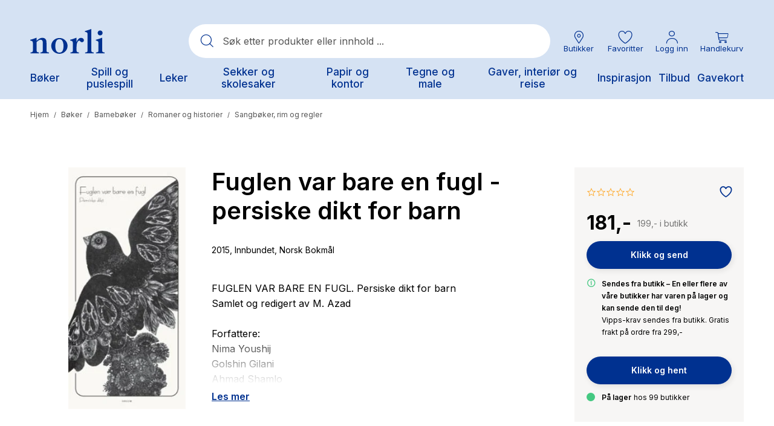

--- FILE ---
content_type: image/svg+xml
request_url: https://www.norli.no/logo-hmM.svg
body_size: 1412
content:
<svg width="144" height="48" viewBox="0 0 144 48" fill="none" xmlns="http://www.w3.org/2000/svg">
<g clip-path="url(#clip0_20239_8139)">
<g clip-path="url(#clip1_20239_8139)">
<path d="M130.606 7.6463C130.606 8.59012 130.884 9.51275 131.406 10.2975C131.929 11.0823 132.671 11.6939 133.539 12.0551C134.407 12.4163 135.362 12.5108 136.284 12.3267C137.205 12.1425 138.052 11.688 138.716 11.0206C139.381 10.3533 139.833 9.50296 140.016 8.57728C140.2 7.65159 140.106 6.6921 139.746 5.82012C139.386 4.94814 138.777 4.20285 137.996 3.67849C137.215 3.15413 136.296 2.87425 135.357 2.87425C134.731 2.86794 134.11 2.98706 133.531 3.22464C132.952 3.46222 132.426 3.81349 131.983 4.25788C131.541 4.70226 131.191 5.23084 130.955 5.81267C130.718 6.39449 130.6 7.01787 130.606 7.6463ZM127.399 47.0787H143.996V45.5274L142.397 45.2399C140.221 44.8462 139.304 44.1493 139.304 41.5034V17.0132L139.077 16.899L137.873 17.3597C134.789 18.5678 131.64 19.6035 128.442 20.4623L126.953 20.856V22.2932C129.759 22.868 130.618 23.4429 131.264 24.1319C131.778 24.8209 132.123 25.6241 132.123 27.6952V41.4758C132.123 44.1217 131.206 44.8108 129.03 45.2124L127.427 45.4998L127.399 47.0787ZM106.342 47.0787H122.954V45.5274L121.351 45.2399C119.176 44.8462 118.262 44.1493 118.262 41.5034V0.114186L118.031 0L116.831 0.460673C113.742 1.66505 110.59 2.70076 107.389 3.56329L105.899 3.95702V5.39415C108.702 5.969 109.56 6.54385 110.191 7.23288C110.705 7.92585 111.05 8.72906 111.05 10.8001V41.5113C111.05 44.1572 110.132 44.8462 107.961 45.2478L106.358 45.5352L106.342 47.0787ZM77.7818 47.0787H94.3785V45.5274L92.7792 45.2399C90.6037 44.8462 89.6864 44.1493 89.6864 41.5034V34.5461C89.6864 30.4671 90.3175 27.9354 91.1172 26.0966C91.5758 25.006 92.9477 22.553 94.7822 22.553C95.9268 22.553 96.2679 23.0688 97.0126 23.9902L97.2988 24.3366C97.6318 24.7565 98.0599 25.0903 98.5475 25.3102C99.035 25.53 99.5678 25.6296 100.101 25.6005C100.593 25.6192 101.083 25.5375 101.543 25.3606C102.002 25.1836 102.421 24.915 102.774 24.571C103.127 24.2269 103.407 23.8146 103.597 23.3588C103.788 22.903 103.884 22.4133 103.88 21.9191C103.88 19.2772 101.591 17.151 98.7844 17.151C96.3227 17.151 94.7783 17.9385 93.23 19.5134C91.7443 21.0096 90.5997 22.9625 89.6276 25.4194V17.0132L89.3963 16.899L88.1969 17.3597C85.1272 18.5679 81.993 19.6037 78.8088 20.4623L77.3192 20.856V22.2932C80.1259 22.868 80.9843 23.4429 81.6311 24.1319C82.1446 24.8209 82.4895 25.6241 82.4895 27.6952V41.4758C82.4895 44.1217 81.5723 44.8108 79.3968 45.2124L77.7936 45.4998L77.7818 47.0787ZM48.5945 32.7074C48.5945 24.3721 51.3384 19.7142 56.493 19.7142C61.6477 19.7142 64.3916 24.3681 64.3916 32.7074C64.3916 41.0467 62.1572 45.7006 56.493 45.7006C50.8288 45.7006 48.5945 41.0427 48.5945 32.7074ZM56.493 48C65.3088 48 72.2901 41.216 72.2901 32.7074C72.2901 24.1988 65.3088 17.4188 56.493 17.4188C47.6773 17.4188 40.6372 24.1988 40.6372 32.7074C40.6372 41.216 47.6185 48 56.4891 48M0.458623 47.0787H17.0553V45.5274L15.4521 45.2399C13.2766 44.8462 12.3632 44.1493 12.3632 41.5034V25.3603C16.0832 21.5096 18.3136 20.8797 20.2578 20.8797C21.9199 20.8797 22.9508 21.5687 23.578 22.7184C24.0366 23.5807 24.2639 24.6162 24.2639 26.3959V41.5152C24.2639 44.1611 23.3506 44.8501 21.1751 45.2517L19.5719 45.5392V47.0905H36.1686V45.5392L34.5692 45.2517C32.3937 44.858 31.4765 44.1611 31.4765 41.5152V26.7896C31.4765 23.3366 30.963 21.5569 30.0457 20.1749C28.6738 18.0487 26.3258 17.0723 23.4643 17.0723C19.858 17.0723 16.483 18.7968 12.3044 22.9349V17.029L12.0771 16.9148L10.8737 17.3754C7.80514 18.5831 4.67228 19.6189 1.48955 20.4781L0 20.8718V22.3089C2.8027 22.8838 3.66115 23.4586 4.29225 24.1477C4.80575 24.8367 5.1507 25.6399 5.1507 27.7109V41.4916C5.1507 44.1375 4.23345 44.8265 2.06184 45.2281L0.458623 45.5155V47.0787Z" fill="#003190"/>
</g>
</g>
<defs>
<clipPath id="clip0_20239_8139">
<rect width="144" height="48" fill="white"/>
</clipPath>
<clipPath id="clip1_20239_8139">
<rect width="144" height="48" fill="white"/>
</clipPath>
</defs>
</svg>
